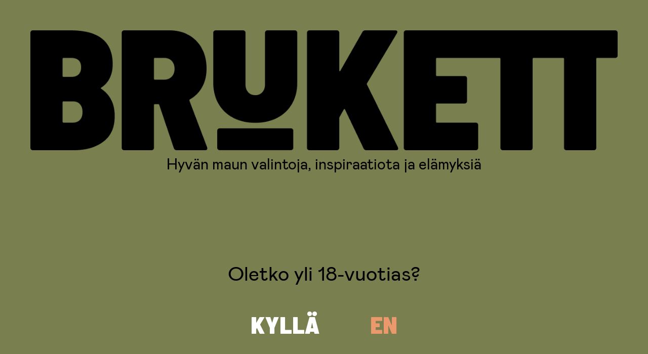

--- FILE ---
content_type: text/html; charset=UTF-8
request_url: https://brukett.fi/product-category/viini/sherry/
body_size: 15617
content:
<html lang="fi">
<!doctype html>
<head>
  <meta charset="UTF-8">
  <meta name="viewport" content="width=device-width, initial-scale=1">
  <title>-Sherry Archives - Brukett</title>
  <meta name='robots' content='index, follow, max-image-preview:large, max-snippet:-1, max-video-preview:-1' />

<!-- Google Tag Manager for WordPress by gtm4wp.com -->
<script data-cfasync="false" data-pagespeed-no-defer>
	var gtm4wp_datalayer_name = "dataLayer";
	var dataLayer = dataLayer || [];
</script>
<!-- End Google Tag Manager for WordPress by gtm4wp.com -->
	<!-- This site is optimized with the Yoast SEO plugin v26.5 - https://yoast.com/wordpress/plugins/seo/ -->
	<link rel="canonical" href="https://brukett.fi/product-category/viini/sherry/" />
	<meta property="og:locale" content="fi_FI" />
	<meta property="og:type" content="article" />
	<meta property="og:title" content="-Sherry Archives - Brukett" />
	<meta property="og:url" content="https://brukett.fi/product-category/viini/sherry/" />
	<meta property="og:site_name" content="Brukett" />
	<meta name="twitter:card" content="summary_large_image" />
	<script type="application/ld+json" class="yoast-schema-graph">{"@context":"https://schema.org","@graph":[{"@type":"CollectionPage","@id":"https://brukett.fi/product-category/viini/sherry/","url":"https://brukett.fi/product-category/viini/sherry/","name":"-Sherry Archives - Brukett","isPartOf":{"@id":"https://brukett.fi/#website"},"breadcrumb":{"@id":"https://brukett.fi/product-category/viini/sherry/#breadcrumb"},"inLanguage":"fi"},{"@type":"BreadcrumbList","@id":"https://brukett.fi/product-category/viini/sherry/#breadcrumb","itemListElement":[{"@type":"ListItem","position":1,"name":"Home","item":"https://brukett.fi/"},{"@type":"ListItem","position":2,"name":"Viini","item":"https://brukett.fi/product-category/viini/"},{"@type":"ListItem","position":3,"name":"-Sherry"}]},{"@type":"WebSite","@id":"https://brukett.fi/#website","url":"https://brukett.fi/","name":"Brukett","description":"","publisher":{"@id":"https://brukett.fi/#organization"},"potentialAction":[{"@type":"SearchAction","target":{"@type":"EntryPoint","urlTemplate":"https://brukett.fi/?s={search_term_string}"},"query-input":{"@type":"PropertyValueSpecification","valueRequired":true,"valueName":"search_term_string"}}],"inLanguage":"fi"},{"@type":"Organization","@id":"https://brukett.fi/#organization","name":"Brukett","url":"https://brukett.fi/","logo":{"@type":"ImageObject","inLanguage":"fi","@id":"https://brukett.fi/#/schema/logo/image/","url":"https://brukett.fi/wp-content/uploads/2021/12/Layer-1-6.png","contentUrl":"https://brukett.fi/wp-content/uploads/2021/12/Layer-1-6.png","width":327,"height":67,"caption":"Brukett"},"image":{"@id":"https://brukett.fi/#/schema/logo/image/"},"sameAs":["https://www.facebook.com/Brukett","https://instagram.com/brukett_drinks"]}]}</script>
	<!-- / Yoast SEO plugin. -->


<link rel='dns-prefetch' href='//fonts.googleapis.com' />
<link rel="alternate" type="application/rss+xml" title="Brukett &raquo; -Sherry Osasto Feed" href="https://brukett.fi/product-category/viini/sherry/feed/" />
<link rel="preload" href="https://brukett.fi/wp-content/uploads/2021/09/Layer-1-1.webp" as="image" />
<style id='wp-img-auto-sizes-contain-inline-css' type='text/css'>
img:is([sizes=auto i],[sizes^="auto," i]){contain-intrinsic-size:3000px 1500px}
/*# sourceURL=wp-img-auto-sizes-contain-inline-css */
</style>
<style id='wp-emoji-styles-inline-css' type='text/css'>

	img.wp-smiley, img.emoji {
		display: inline !important;
		border: none !important;
		box-shadow: none !important;
		height: 1em !important;
		width: 1em !important;
		margin: 0 0.07em !important;
		vertical-align: -0.1em !important;
		background: none !important;
		padding: 0 !important;
	}
/*# sourceURL=wp-emoji-styles-inline-css */
</style>
<style id='wp-block-library-inline-css' type='text/css'>
:root{--wp-block-synced-color:#7a00df;--wp-block-synced-color--rgb:122,0,223;--wp-bound-block-color:var(--wp-block-synced-color);--wp-editor-canvas-background:#ddd;--wp-admin-theme-color:#007cba;--wp-admin-theme-color--rgb:0,124,186;--wp-admin-theme-color-darker-10:#006ba1;--wp-admin-theme-color-darker-10--rgb:0,107,160.5;--wp-admin-theme-color-darker-20:#005a87;--wp-admin-theme-color-darker-20--rgb:0,90,135;--wp-admin-border-width-focus:2px}@media (min-resolution:192dpi){:root{--wp-admin-border-width-focus:1.5px}}.wp-element-button{cursor:pointer}:root .has-very-light-gray-background-color{background-color:#eee}:root .has-very-dark-gray-background-color{background-color:#313131}:root .has-very-light-gray-color{color:#eee}:root .has-very-dark-gray-color{color:#313131}:root .has-vivid-green-cyan-to-vivid-cyan-blue-gradient-background{background:linear-gradient(135deg,#00d084,#0693e3)}:root .has-purple-crush-gradient-background{background:linear-gradient(135deg,#34e2e4,#4721fb 50%,#ab1dfe)}:root .has-hazy-dawn-gradient-background{background:linear-gradient(135deg,#faaca8,#dad0ec)}:root .has-subdued-olive-gradient-background{background:linear-gradient(135deg,#fafae1,#67a671)}:root .has-atomic-cream-gradient-background{background:linear-gradient(135deg,#fdd79a,#004a59)}:root .has-nightshade-gradient-background{background:linear-gradient(135deg,#330968,#31cdcf)}:root .has-midnight-gradient-background{background:linear-gradient(135deg,#020381,#2874fc)}:root{--wp--preset--font-size--normal:16px;--wp--preset--font-size--huge:42px}.has-regular-font-size{font-size:1em}.has-larger-font-size{font-size:2.625em}.has-normal-font-size{font-size:var(--wp--preset--font-size--normal)}.has-huge-font-size{font-size:var(--wp--preset--font-size--huge)}.has-text-align-center{text-align:center}.has-text-align-left{text-align:left}.has-text-align-right{text-align:right}.has-fit-text{white-space:nowrap!important}#end-resizable-editor-section{display:none}.aligncenter{clear:both}.items-justified-left{justify-content:flex-start}.items-justified-center{justify-content:center}.items-justified-right{justify-content:flex-end}.items-justified-space-between{justify-content:space-between}.screen-reader-text{border:0;clip-path:inset(50%);height:1px;margin:-1px;overflow:hidden;padding:0;position:absolute;width:1px;word-wrap:normal!important}.screen-reader-text:focus{background-color:#ddd;clip-path:none;color:#444;display:block;font-size:1em;height:auto;left:5px;line-height:normal;padding:15px 23px 14px;text-decoration:none;top:5px;width:auto;z-index:100000}html :where(.has-border-color){border-style:solid}html :where([style*=border-top-color]){border-top-style:solid}html :where([style*=border-right-color]){border-right-style:solid}html :where([style*=border-bottom-color]){border-bottom-style:solid}html :where([style*=border-left-color]){border-left-style:solid}html :where([style*=border-width]){border-style:solid}html :where([style*=border-top-width]){border-top-style:solid}html :where([style*=border-right-width]){border-right-style:solid}html :where([style*=border-bottom-width]){border-bottom-style:solid}html :where([style*=border-left-width]){border-left-style:solid}html :where(img[class*=wp-image-]){height:auto;max-width:100%}:where(figure){margin:0 0 1em}html :where(.is-position-sticky){--wp-admin--admin-bar--position-offset:var(--wp-admin--admin-bar--height,0px)}@media screen and (max-width:600px){html :where(.is-position-sticky){--wp-admin--admin-bar--position-offset:0px}}

/*# sourceURL=wp-block-library-inline-css */
</style><style id='global-styles-inline-css' type='text/css'>
:root{--wp--preset--aspect-ratio--square: 1;--wp--preset--aspect-ratio--4-3: 4/3;--wp--preset--aspect-ratio--3-4: 3/4;--wp--preset--aspect-ratio--3-2: 3/2;--wp--preset--aspect-ratio--2-3: 2/3;--wp--preset--aspect-ratio--16-9: 16/9;--wp--preset--aspect-ratio--9-16: 9/16;--wp--preset--color--black: #000000;--wp--preset--color--cyan-bluish-gray: #abb8c3;--wp--preset--color--white: #ffffff;--wp--preset--color--pale-pink: #f78da7;--wp--preset--color--vivid-red: #cf2e2e;--wp--preset--color--luminous-vivid-orange: #ff6900;--wp--preset--color--luminous-vivid-amber: #fcb900;--wp--preset--color--light-green-cyan: #7bdcb5;--wp--preset--color--vivid-green-cyan: #00d084;--wp--preset--color--pale-cyan-blue: #8ed1fc;--wp--preset--color--vivid-cyan-blue: #0693e3;--wp--preset--color--vivid-purple: #9b51e0;--wp--preset--color--grape: #A080A8;--wp--preset--color--aqua: #A3CBD5;--wp--preset--color--beer: #DDAE61;--wp--preset--color--salmon: #EEAE9E;--wp--preset--color--redwine: #B05C59;--wp--preset--color--orange: #EB996C;--wp--preset--color--olive: #7A7F50;--wp--preset--color--whitewine: #FADEA4;--wp--preset--color--offwhitebg: #F2EFEA;--wp--preset--color--offwhitestate: #E4E2D4;--wp--preset--gradient--vivid-cyan-blue-to-vivid-purple: linear-gradient(135deg,rgb(6,147,227) 0%,rgb(155,81,224) 100%);--wp--preset--gradient--light-green-cyan-to-vivid-green-cyan: linear-gradient(135deg,rgb(122,220,180) 0%,rgb(0,208,130) 100%);--wp--preset--gradient--luminous-vivid-amber-to-luminous-vivid-orange: linear-gradient(135deg,rgb(252,185,0) 0%,rgb(255,105,0) 100%);--wp--preset--gradient--luminous-vivid-orange-to-vivid-red: linear-gradient(135deg,rgb(255,105,0) 0%,rgb(207,46,46) 100%);--wp--preset--gradient--very-light-gray-to-cyan-bluish-gray: linear-gradient(135deg,rgb(238,238,238) 0%,rgb(169,184,195) 100%);--wp--preset--gradient--cool-to-warm-spectrum: linear-gradient(135deg,rgb(74,234,220) 0%,rgb(151,120,209) 20%,rgb(207,42,186) 40%,rgb(238,44,130) 60%,rgb(251,105,98) 80%,rgb(254,248,76) 100%);--wp--preset--gradient--blush-light-purple: linear-gradient(135deg,rgb(255,206,236) 0%,rgb(152,150,240) 100%);--wp--preset--gradient--blush-bordeaux: linear-gradient(135deg,rgb(254,205,165) 0%,rgb(254,45,45) 50%,rgb(107,0,62) 100%);--wp--preset--gradient--luminous-dusk: linear-gradient(135deg,rgb(255,203,112) 0%,rgb(199,81,192) 50%,rgb(65,88,208) 100%);--wp--preset--gradient--pale-ocean: linear-gradient(135deg,rgb(255,245,203) 0%,rgb(182,227,212) 50%,rgb(51,167,181) 100%);--wp--preset--gradient--electric-grass: linear-gradient(135deg,rgb(202,248,128) 0%,rgb(113,206,126) 100%);--wp--preset--gradient--midnight: linear-gradient(135deg,rgb(2,3,129) 0%,rgb(40,116,252) 100%);--wp--preset--font-size--small: 13px;--wp--preset--font-size--medium: 20px;--wp--preset--font-size--large: 36px;--wp--preset--font-size--x-large: 42px;--wp--preset--spacing--20: 0.44rem;--wp--preset--spacing--30: 0.67rem;--wp--preset--spacing--40: 1rem;--wp--preset--spacing--50: 1.5rem;--wp--preset--spacing--60: 2.25rem;--wp--preset--spacing--70: 3.38rem;--wp--preset--spacing--80: 5.06rem;--wp--preset--shadow--natural: 6px 6px 9px rgba(0, 0, 0, 0.2);--wp--preset--shadow--deep: 12px 12px 50px rgba(0, 0, 0, 0.4);--wp--preset--shadow--sharp: 6px 6px 0px rgba(0, 0, 0, 0.2);--wp--preset--shadow--outlined: 6px 6px 0px -3px rgb(255, 255, 255), 6px 6px rgb(0, 0, 0);--wp--preset--shadow--crisp: 6px 6px 0px rgb(0, 0, 0);}:where(.is-layout-flex){gap: 0.5em;}:where(.is-layout-grid){gap: 0.5em;}body .is-layout-flex{display: flex;}.is-layout-flex{flex-wrap: wrap;align-items: center;}.is-layout-flex > :is(*, div){margin: 0;}body .is-layout-grid{display: grid;}.is-layout-grid > :is(*, div){margin: 0;}:where(.wp-block-columns.is-layout-flex){gap: 2em;}:where(.wp-block-columns.is-layout-grid){gap: 2em;}:where(.wp-block-post-template.is-layout-flex){gap: 1.25em;}:where(.wp-block-post-template.is-layout-grid){gap: 1.25em;}.has-black-color{color: var(--wp--preset--color--black) !important;}.has-cyan-bluish-gray-color{color: var(--wp--preset--color--cyan-bluish-gray) !important;}.has-white-color{color: var(--wp--preset--color--white) !important;}.has-pale-pink-color{color: var(--wp--preset--color--pale-pink) !important;}.has-vivid-red-color{color: var(--wp--preset--color--vivid-red) !important;}.has-luminous-vivid-orange-color{color: var(--wp--preset--color--luminous-vivid-orange) !important;}.has-luminous-vivid-amber-color{color: var(--wp--preset--color--luminous-vivid-amber) !important;}.has-light-green-cyan-color{color: var(--wp--preset--color--light-green-cyan) !important;}.has-vivid-green-cyan-color{color: var(--wp--preset--color--vivid-green-cyan) !important;}.has-pale-cyan-blue-color{color: var(--wp--preset--color--pale-cyan-blue) !important;}.has-vivid-cyan-blue-color{color: var(--wp--preset--color--vivid-cyan-blue) !important;}.has-vivid-purple-color{color: var(--wp--preset--color--vivid-purple) !important;}.has-black-background-color{background-color: var(--wp--preset--color--black) !important;}.has-cyan-bluish-gray-background-color{background-color: var(--wp--preset--color--cyan-bluish-gray) !important;}.has-white-background-color{background-color: var(--wp--preset--color--white) !important;}.has-pale-pink-background-color{background-color: var(--wp--preset--color--pale-pink) !important;}.has-vivid-red-background-color{background-color: var(--wp--preset--color--vivid-red) !important;}.has-luminous-vivid-orange-background-color{background-color: var(--wp--preset--color--luminous-vivid-orange) !important;}.has-luminous-vivid-amber-background-color{background-color: var(--wp--preset--color--luminous-vivid-amber) !important;}.has-light-green-cyan-background-color{background-color: var(--wp--preset--color--light-green-cyan) !important;}.has-vivid-green-cyan-background-color{background-color: var(--wp--preset--color--vivid-green-cyan) !important;}.has-pale-cyan-blue-background-color{background-color: var(--wp--preset--color--pale-cyan-blue) !important;}.has-vivid-cyan-blue-background-color{background-color: var(--wp--preset--color--vivid-cyan-blue) !important;}.has-vivid-purple-background-color{background-color: var(--wp--preset--color--vivid-purple) !important;}.has-black-border-color{border-color: var(--wp--preset--color--black) !important;}.has-cyan-bluish-gray-border-color{border-color: var(--wp--preset--color--cyan-bluish-gray) !important;}.has-white-border-color{border-color: var(--wp--preset--color--white) !important;}.has-pale-pink-border-color{border-color: var(--wp--preset--color--pale-pink) !important;}.has-vivid-red-border-color{border-color: var(--wp--preset--color--vivid-red) !important;}.has-luminous-vivid-orange-border-color{border-color: var(--wp--preset--color--luminous-vivid-orange) !important;}.has-luminous-vivid-amber-border-color{border-color: var(--wp--preset--color--luminous-vivid-amber) !important;}.has-light-green-cyan-border-color{border-color: var(--wp--preset--color--light-green-cyan) !important;}.has-vivid-green-cyan-border-color{border-color: var(--wp--preset--color--vivid-green-cyan) !important;}.has-pale-cyan-blue-border-color{border-color: var(--wp--preset--color--pale-cyan-blue) !important;}.has-vivid-cyan-blue-border-color{border-color: var(--wp--preset--color--vivid-cyan-blue) !important;}.has-vivid-purple-border-color{border-color: var(--wp--preset--color--vivid-purple) !important;}.has-vivid-cyan-blue-to-vivid-purple-gradient-background{background: var(--wp--preset--gradient--vivid-cyan-blue-to-vivid-purple) !important;}.has-light-green-cyan-to-vivid-green-cyan-gradient-background{background: var(--wp--preset--gradient--light-green-cyan-to-vivid-green-cyan) !important;}.has-luminous-vivid-amber-to-luminous-vivid-orange-gradient-background{background: var(--wp--preset--gradient--luminous-vivid-amber-to-luminous-vivid-orange) !important;}.has-luminous-vivid-orange-to-vivid-red-gradient-background{background: var(--wp--preset--gradient--luminous-vivid-orange-to-vivid-red) !important;}.has-very-light-gray-to-cyan-bluish-gray-gradient-background{background: var(--wp--preset--gradient--very-light-gray-to-cyan-bluish-gray) !important;}.has-cool-to-warm-spectrum-gradient-background{background: var(--wp--preset--gradient--cool-to-warm-spectrum) !important;}.has-blush-light-purple-gradient-background{background: var(--wp--preset--gradient--blush-light-purple) !important;}.has-blush-bordeaux-gradient-background{background: var(--wp--preset--gradient--blush-bordeaux) !important;}.has-luminous-dusk-gradient-background{background: var(--wp--preset--gradient--luminous-dusk) !important;}.has-pale-ocean-gradient-background{background: var(--wp--preset--gradient--pale-ocean) !important;}.has-electric-grass-gradient-background{background: var(--wp--preset--gradient--electric-grass) !important;}.has-midnight-gradient-background{background: var(--wp--preset--gradient--midnight) !important;}.has-small-font-size{font-size: var(--wp--preset--font-size--small) !important;}.has-medium-font-size{font-size: var(--wp--preset--font-size--medium) !important;}.has-large-font-size{font-size: var(--wp--preset--font-size--large) !important;}.has-x-large-font-size{font-size: var(--wp--preset--font-size--x-large) !important;}
/*# sourceURL=global-styles-inline-css */
</style>

<style id='classic-theme-styles-inline-css' type='text/css'>
/*! This file is auto-generated */
.wp-block-button__link{color:#fff;background-color:#32373c;border-radius:9999px;box-shadow:none;text-decoration:none;padding:calc(.667em + 2px) calc(1.333em + 2px);font-size:1.125em}.wp-block-file__button{background:#32373c;color:#fff;text-decoration:none}
/*# sourceURL=/wp-includes/css/classic-themes.min.css */
</style>
<link rel='stylesheet' id='age-gate-css' href='https://brukett.fi/wp-content/plugins/age-gate/public/css/age-gate-public.css?ver=2.20.2' type='text/css' media='all' />
<style id='age-gate-user-options-inline-css' type='text/css'>
:root{--age-gate-blur: 5px;}.age-gate-wrapper { background: transparent; }.age-gate-background-colour { background-color: rgba(0, 0, 0, 1); }.age-gate-error { display: none; }
/*# sourceURL=age-gate-user-options-inline-css */
</style>
<link rel='stylesheet' id='woocommerce-layout-css' href='https://brukett.fi/wp-content/plugins/woocommerce/assets/css/woocommerce-layout.css?ver=10.3.6' type='text/css' media='all' />
<link rel='stylesheet' id='woocommerce-smallscreen-css' href='https://brukett.fi/wp-content/plugins/woocommerce/assets/css/woocommerce-smallscreen.css?ver=10.3.6' type='text/css' media='only screen and (max-width: 768px)' />
<link rel='stylesheet' id='woocommerce-general-css' href='https://brukett.fi/wp-content/plugins/woocommerce/assets/css/woocommerce.css?ver=10.3.6' type='text/css' media='all' />
<style id='woocommerce-inline-inline-css' type='text/css'>
.woocommerce form .form-row .required { visibility: visible; }
/*# sourceURL=woocommerce-inline-inline-css */
</style>
<link rel='stylesheet' id='brands-styles-css' href='https://brukett.fi/wp-content/plugins/woocommerce/assets/css/brands.css?ver=10.3.6' type='text/css' media='all' />
<link rel='stylesheet' id='stylesheet-css' href='https://brukett.fi/wp-content/themes/veitsitehdas/style.css?ver=1' type='text/css' media='all' />
<link rel='stylesheet' id='custom-css' href='https://brukett.fi/wp-content/themes/veitsitehdas/css/style.css?ver=3.1' type='text/css' media='all' />
<link rel='stylesheet' id='google-fonts-css' href='https://fonts.googleapis.com/css2?family=Barlow+Semi+Condensed%3Awght%40900&#038;display=swap&#038;ver=6.9' type='text/css' media='all' />
<script type="text/javascript" src="https://brukett.fi/wp-content/plugins/age-gate/public/js/age-gate-public-hooks.js?ver=2.20.2" id="age-gate-hooks-js"></script>
<script type="text/javascript" src="https://brukett.fi/wp-includes/js/jquery/jquery.min.js?ver=3.7.1" id="jquery-core-js"></script>
<script type="text/javascript" src="https://brukett.fi/wp-includes/js/jquery/jquery-migrate.min.js?ver=3.4.1" id="jquery-migrate-js"></script>
<script type="text/javascript" src="https://brukett.fi/wp-content/plugins/woocommerce/assets/js/jquery-blockui/jquery.blockUI.min.js?ver=2.7.0-wc.10.3.6" id="wc-jquery-blockui-js" defer="defer" data-wp-strategy="defer"></script>
<script type="text/javascript" id="wc-add-to-cart-js-extra">
/* <![CDATA[ */
var wc_add_to_cart_params = {"ajax_url":"/wp-admin/admin-ajax.php","wc_ajax_url":"/?wc-ajax=%%endpoint%%","i18n_view_cart":"N\u00e4yt\u00e4 ostoskori","cart_url":"https://brukett.fi/?page_id=7","is_cart":"","cart_redirect_after_add":"no"};
//# sourceURL=wc-add-to-cart-js-extra
/* ]]> */
</script>
<script type="text/javascript" src="https://brukett.fi/wp-content/plugins/woocommerce/assets/js/frontend/add-to-cart.min.js?ver=10.3.6" id="wc-add-to-cart-js" defer="defer" data-wp-strategy="defer"></script>
<script type="text/javascript" src="https://brukett.fi/wp-content/plugins/woocommerce/assets/js/js-cookie/js.cookie.min.js?ver=2.1.4-wc.10.3.6" id="wc-js-cookie-js" defer="defer" data-wp-strategy="defer"></script>
<script type="text/javascript" id="woocommerce-js-extra">
/* <![CDATA[ */
var woocommerce_params = {"ajax_url":"/wp-admin/admin-ajax.php","wc_ajax_url":"/?wc-ajax=%%endpoint%%","i18n_password_show":"Show password","i18n_password_hide":"Hide password"};
//# sourceURL=woocommerce-js-extra
/* ]]> */
</script>
<script type="text/javascript" src="https://brukett.fi/wp-content/plugins/woocommerce/assets/js/frontend/woocommerce.min.js?ver=10.3.6" id="woocommerce-js" defer="defer" data-wp-strategy="defer"></script>
<link rel="https://api.w.org/" href="https://brukett.fi/wp-json/" /><link rel="alternate" title="JSON" type="application/json" href="https://brukett.fi/wp-json/wp/v2/product_cat/144" /><link rel="EditURI" type="application/rsd+xml" title="RSD" href="https://brukett.fi/xmlrpc.php?rsd" />

<!-- Google Tag Manager for WordPress by gtm4wp.com -->
<!-- GTM Container placement set to manual -->
<script data-cfasync="false" data-pagespeed-no-defer type="text/javascript">
	var dataLayer_content = [];
	dataLayer.push( dataLayer_content );
</script>
<script data-cfasync="false" data-pagespeed-no-defer type="text/javascript">
(function(w,d,s,l,i){w[l]=w[l]||[];w[l].push({'gtm.start':
new Date().getTime(),event:'gtm.js'});var f=d.getElementsByTagName(s)[0],
j=d.createElement(s),dl=l!='dataLayer'?'&l='+l:'';j.async=true;j.src=
'//www.googletagmanager.com/gtm.js?id='+i+dl;f.parentNode.insertBefore(j,f);
})(window,document,'script','dataLayer','GTM-PNZDCR8');
</script>
<!-- End Google Tag Manager for WordPress by gtm4wp.com -->	<noscript><style>.woocommerce-product-gallery{ opacity: 1 !important; }</style></noscript>
	<link rel="icon" href="https://brukett.fi/wp-content/uploads/2021/10/Layer-1.png" sizes="32x32" />
<link rel="icon" href="https://brukett.fi/wp-content/uploads/2021/10/Layer-1.png" sizes="192x192" />
<link rel="apple-touch-icon" href="https://brukett.fi/wp-content/uploads/2021/10/Layer-1.png" />
<meta name="msapplication-TileImage" content="https://brukett.fi/wp-content/uploads/2021/10/Layer-1.png" />
  
<script>
  // Custobar js
document.addEventListener('DOMContentLoaded', function() {
  const form = document.getElementById('mailing-list-form');
  form.addEventListener('submit', function(e) {
    e.preventDefault();
    const data = { _options: { anonymous: true } };
    const mailingLists = [];
    if (form.elements['b2c'] && form.elements['b2c'].checked) {
      mailingLists.push("brukett_B2C");
    }
    if (form.elements['b2b'] && form.elements['b2b'].checked) {
      mailingLists.push("brukett_B2B");
    }
    data["mailing_lists"] = mailingLists;

    const fields = form.elements;
    for (let i = 0; i < fields.length; i += 1) {
      const f = fields[i];
      if (f.name && f.type !== 'checkbox') {
        data[f.name] = f.value;
      }
    }
    window.cstbr.push(data);
    form.style.display = 'none';
    document.getElementById('mailing-list-feedback').style.display = 'block';
  });
});

(function(c,u,s,t,o,b,a,r) {
  var e;
  c[o] = [];
  c[b] = a;
  e = u.createElement(s);
  r = u.getElementsByTagName(s)[0];
  e.async = 1;
  e.src = t;
  r.parentNode.insertBefore(e, r);
})(window,document,'script','https://api.custobar.com/js/v1/custobar.js','cstbr','cstbrConfig',{"_companyToken":"CBRGK35F3JSVGD6SEM6N2GQBNHGXOOXRDLOYNRQR"});
</script>
<link rel='stylesheet' id='wc-blocks-style-css' href='https://brukett.fi/wp-content/plugins/woocommerce/assets/client/blocks/wc-blocks.css?ver=wc-10.3.6' type='text/css' media='all' />
</head>

<body class="wp-theme-veitsitehdas theme-veitsitehdas woocommerce woocommerce-page woocommerce-no-js"
<!-- GTM Container placement set to manual -->
<!-- Google Tag Manager (noscript) -->
				<noscript><iframe src="https://www.googletagmanager.com/ns.html?id=GTM-PNZDCR8" height="0" width="0" style="display:none;visibility:hidden" aria-hidden="true"></iframe></noscript>
<!-- End Google Tag Manager (noscript) -->
  
  <div class="main-nav" id="navbar">
    <div id="main-color-overlay" class="main-color-overlay"></div>
    <div class="main-nav__wrap is-style-page-container">
      <span id="toggle" class="main-nav--toggle">
        <div class="main-nav__toggle__wrap">
          <div id="nav-icon1" class="nav-icon active">
            <img src="https://brukett.fi/wp-content/themes/veitsitehdas/images/menu-icon.png" class="menu-icon" alt="">
            <div id="text-toggler" class="menu-text__menu">Menu</div>
                          <div class="menu-text__divider"></div>
                      </div>
                      <a class="main-nav__breadcrumb-desktop" href="">
              -Sherry            </a>
                  </div>
      </span>
      <div class="main-nav__center main-nav__black-logo ">
        <a href="https://brukett.fi" aria-label="Etusivu">
          <img src="https://brukett.fi/wp-content/themes/veitsitehdas/images/logo.svg" class="main-nav__center__logo" alt="">
        </a>
      </div>
      <div class="main-nav__right">
                  <div class="select">
            <select name="lang_choice_1" id="lang_choice_1" class="pll-switcher-select">
	<option value="https://brukett.fi/" lang="fi" data-lang="{&quot;id&quot;:0,&quot;name&quot;:&quot;FI&quot;,&quot;slug&quot;:&quot;fi&quot;,&quot;dir&quot;:0}">FI</option>
	<option value="https://brukett.fi/sv/" lang="sv-SE" data-lang="{&quot;id&quot;:0,&quot;name&quot;:&quot;SV&quot;,&quot;slug&quot;:&quot;sv&quot;,&quot;dir&quot;:0}">SV</option>
	<option value="https://brukett.fi/en/" lang="en-US" data-lang="{&quot;id&quot;:0,&quot;name&quot;:&quot;EN&quot;,&quot;slug&quot;:&quot;en&quot;,&quot;dir&quot;:0}">EN</option>

</select>
<script type="text/javascript">
					document.getElementById( "lang_choice_1" ).addEventListener( "change", function ( event ) { location.href = event.currentTarget.value; } )
				</script>          </div>
                <div class="main-nav__varaa">
          <img src="https://brukett.fi/wp-content/themes/veitsitehdas/images/arrow_right.svg" alt=""/>
          <a href="">Varaa elämys</a>
        </div>
                  <a class="main-nav__breadcrumb-mobile" href="">-Sherry</a>
              </div>
    </div>
  </div>
  <div id="mySidenav" class="sidenav">
    <div class="menu-upper-container">
      <div id="menu-closer" class="sidenav__closer-wrapper">
        <img class="menu-reserve__icon" src="https://brukett.fi/wp-content/themes/veitsitehdas/images/menu-closer.svg" alt="" />
        <div class="menu-closer">Sulje menu</div>
      </div>
      <ul class="menu-languages">
        <li class="menu-languages__language menu-languages__language--current">
              <a href="https://brukett.fi/">FI</a></li><img class="menu-languages__divider" src="https://brukett.fi/wp-content/themes/veitsitehdas/images/divider.svg" alt=""/><li class="menu-languages__language ">
              <a href="https://brukett.fi/sv/">SV</a></li><img class="menu-languages__divider" src="https://brukett.fi/wp-content/themes/veitsitehdas/images/divider.svg" alt=""/><li class="menu-languages__language ">
              <a href="https://brukett.fi/en/">EN</a></li>      </ul>
    </div>
    <div class="menu-main-container">
      <ul id="menu-main" class="top-menu">
                  <div class="push-card">
            <li class="menu-item menu-item__front">
              <a href="https://brukett.fi/elamykset/">Vieraile</a>
            </li>
            <li class="menu-item menu-item__back">
              <a href="https://brukett.fi/elamykset/">Vieraile</a>
            </li>
          </div>
                  <div class="push-card">
            <li class="menu-item menu-item__front">
              <a href="https://brukett.fi/tarinat/">Tarinat &amp; uutiset</a>
            </li>
            <li class="menu-item menu-item__back">
              <a href="https://brukett.fi/tarinat/">Tarinat &amp; uutiset</a>
            </li>
          </div>
                  <div class="push-card">
            <li class="menu-item menu-item__front">
              <a href="https://brukett.fi/selaa-tuotteita/">Tuotteet</a>
            </li>
            <li class="menu-item menu-item__back">
              <a href="https://brukett.fi/selaa-tuotteita/">Tuotteet</a>
            </li>
          </div>
                  <div class="push-card">
            <li class="menu-item menu-item__front">
              <a href="/tuottajat/">Tuottajat</a>
            </li>
            <li class="menu-item menu-item__back">
              <a href="/tuottajat/">Tuottajat</a>
            </li>
          </div>
                  <div class="push-card">
            <li class="menu-item menu-item__front">
              <a href="https://brukett.fi/yritys/">Meistä</a>
            </li>
            <li class="menu-item menu-item__back">
              <a href="https://brukett.fi/yritys/">Meistä</a>
            </li>
          </div>
                <div class="menu-reserve">
          <img class="menu-reserve__icon" src="https://brukett.fi/wp-content/themes/veitsitehdas/images/arrow_right.svg" alt=""/>
          <a class="menu-reserve__link" href="">Varaa elämys</a>
        </div>
      </ul>
    </div>
    <div></div>
    
  </div>
  
    <script>
        function setCookie(cookieName, cookieValue, expiresDays) {
        let expiresDate = new Date();
        expiresDate.setDate(expiresDate.getDate() + expiresDays);
        document.cookie = cookieName + '=' + encodeURIComponent(cookieValue) + '; expires=' + expiresDate.toUTCString();
        }

                // Only set cookie if not in debug mode
        setCookie('popup_displayed', 'yes', 1);
            </script>
        <main class="main-single"  id="main">

                                    <div class="page-container brukett-loop">
                        <div class="woocommerce columns-3 ">


        <div class="woocommerce-notices-wrapper"></div><p class="woocommerce-result-count" role="alert" aria-relevant="all" data-is-sorted-by="true">
	Näytetään tulokset 1&ndash;12 / 14<span class="screen-reader-text">Sorted by latest</span></p>
<ul class="products columns-3">
 <li class="brukett-loop__product" style="background-color: white; ">
					                    <div class="brukett-loop__top">
                        <h4 class="brukett-loop__top__title" style="text-transform: uppercase;">
                            <a href="https://brukett.fi/product/sherry-cristina/" rel="bookmark">
                                GONZALEZ BYASS CRISTINA SHERRY                            </a>
                        </h4>
                        <h5 class="brukett-loop__top__maker" style="opacity: 0;">Spain</h5>
                        
                    </div>
                    <a class="brukett-loop__thumbnail__link" href="https://brukett.fi/product/sherry-cristina/">
                                        <img
                        class="brukett-loop__thumbnail"
                        src="https://brukett.fi/wp-content/uploads/product-pictures/8757-768x2241.jpg"
                        style="height: 240px; width:100%; object-fit: contain;"
                        alt="GONZALEZ BYASS CRISTINA SHERRY Lasipullo 37,50cl"
                    />
                    </a>

                    <div class="brukett-loop__bottom">
                        <div class="brukett-loop__tags">
                                                                                                            </div>
                        <div class="brukett-loop__info">
                            <span></span>

                                                      <span>
                           37,50                            cl
                           </span>
                                                                                      <span>
                                        17,5 %
                                </span>
                                                   </div>
                    </div>
</li>
 <li class="brukett-loop__product" style="background-color: white; ">
					                    <div class="brukett-loop__top">
                        <h4 class="brukett-loop__top__title" style="text-transform: uppercase;">
                            <a href="https://brukett.fi/product/sherry-duque-amontilado-viejo/" rel="bookmark">
                                GONZALEZ BYASS DEL DUQUE AMONTILLADO SHERRY                            </a>
                        </h4>
                        <h5 class="brukett-loop__top__maker" style="opacity: 0;">Spain</h5>
                        
                    </div>
                    <a class="brukett-loop__thumbnail__link" href="https://brukett.fi/product/sherry-duque-amontilado-viejo/">
                                        <img
                        class="brukett-loop__thumbnail"
                        src="https://brukett.fi/wp-content/uploads/product-pictures/8685-768x2027.jpg"
                        style="height: 240px; width:100%; object-fit: contain;"
                        alt="GONZALEZ BYASS DEL DUQUE AMONTILLADO SHERRY Lasipullo 37,5cl"
                    />
                    </a>

                    <div class="brukett-loop__bottom">
                        <div class="brukett-loop__tags">
                                                                                                            </div>
                        <div class="brukett-loop__info">
                            <span></span>

                                                      <span>
                           37,5                            cl
                           </span>
                                                                                      <span>
                                        21,5 %
                                </span>
                                                   </div>
                    </div>
</li>
 <li class="brukett-loop__product" style="background-color: white; ">
					                    <div class="brukett-loop__top">
                        <h4 class="brukett-loop__top__title" style="text-transform: uppercase;">
                            <a href="https://brukett.fi/product/sherry-apostoles-palo-cortado/" rel="bookmark">
                                GONZALEZ BYASS APOSTOLES PALO CORTADO SHERRY                            </a>
                        </h4>
                        <h5 class="brukett-loop__top__maker" style="opacity: 0;">Spain</h5>
                        
                    </div>
                    <a class="brukett-loop__thumbnail__link" href="https://brukett.fi/product/sherry-apostoles-palo-cortado/">
                                        <img
                        class="brukett-loop__thumbnail"
                        src="https://brukett.fi/wp-content/uploads/product-pictures/8683-768x1952.jpg"
                        style="height: 240px; width:100%; object-fit: contain;"
                        alt="GONZALEZ BYASS APOSTOLES PALO CORTADO SHERRY Lasipullo 37,5cl"
                    />
                    </a>

                    <div class="brukett-loop__bottom">
                        <div class="brukett-loop__tags">
                                                                                                            </div>
                        <div class="brukett-loop__info">
                            <span></span>

                                                      <span>
                           37,5                            cl
                           </span>
                                                                                      <span>
                                        20 %
                                </span>
                                                   </div>
                    </div>
</li>
 <li class="brukett-loop__product" style="background-color: white; ">
					                    <div class="brukett-loop__top">
                        <h4 class="brukett-loop__top__title" style="text-transform: uppercase;">
                            <a href="https://brukett.fi/product/sherry-solera-1847/" rel="bookmark">
                                GONZALEZ BYASS SOLERA 1847 CREAM SHERRY                            </a>
                        </h4>
                        <h5 class="brukett-loop__top__maker" style="opacity: 0;">Spain</h5>
                        
                    </div>
                    <a class="brukett-loop__thumbnail__link" href="https://brukett.fi/product/sherry-solera-1847/">
                                        <img
                        class="brukett-loop__thumbnail"
                        src="https://brukett.fi/wp-content/uploads/product-pictures/8681-768x2573.jpg"
                        style="height: 240px; width:100%; object-fit: contain;"
                        alt="GONZALEZ BYASS SOLERA 1847 CREAM SHERRY Lasipullo 75cl"
                    />
                    </a>

                    <div class="brukett-loop__bottom">
                        <div class="brukett-loop__tags">
                                                                                                            </div>
                        <div class="brukett-loop__info">
                            <span></span>

                                                      <span>
                           75                            cl
                           </span>
                                                                                      <span>
                                        18 %
                                </span>
                                                   </div>
                    </div>
</li>
 <li class="brukett-loop__product" style="background-color: white; ">
					                    <div class="brukett-loop__top">
                        <h4 class="brukett-loop__top__title" style="text-transform: uppercase;">
                            <a href="https://brukett.fi/product/sherry-noe/" rel="bookmark">
                                GONZALEZ BYASS NOE PEDRO XIMÉNEZ SHERRY                            </a>
                        </h4>
                        <h5 class="brukett-loop__top__maker" style="opacity: 0;">Spain</h5>
                        
                    </div>
                    <a class="brukett-loop__thumbnail__link" href="https://brukett.fi/product/sherry-noe/">
                                        <img
                        class="brukett-loop__thumbnail"
                        src="https://brukett.fi/wp-content/uploads/product-pictures/8679-768x1754.jpg"
                        style="height: 240px; width:100%; object-fit: contain;"
                        alt="GONZALEZ BYASS NOE PEDRO XIMÉNEZ SHERRY Lasipullo 37,5cl"
                    />
                    </a>

                    <div class="brukett-loop__bottom">
                        <div class="brukett-loop__tags">
                                                                                                            </div>
                        <div class="brukett-loop__info">
                            <span></span>

                                                      <span>
                           37,5                            cl
                           </span>
                                                                                      <span>
                                        15,5 %
                                </span>
                                                   </div>
                    </div>
</li>
 <li class="brukett-loop__product" style="background-color: white; ">
					                    <div class="brukett-loop__top">
                        <h4 class="brukett-loop__top__title" style="text-transform: uppercase;">
                            <a href="https://brukett.fi/product/tio-pepe-fino-sherry/" rel="bookmark">
                                TIO PEPE FINO SHERRY                            </a>
                        </h4>
                        <h5 class="brukett-loop__top__maker" style="opacity: 0;">Spain</h5>
                        
                    </div>
                    <a class="brukett-loop__thumbnail__link" href="https://brukett.fi/product/tio-pepe-fino-sherry/">
                                        <img
                        class="brukett-loop__thumbnail"
                        src="https://brukett.fi/wp-content/uploads/product-pictures/8677-768x1645.jpg"
                        style="height: 240px; width:100%; object-fit: contain;"
                        alt="TIO PEPE FINO SHERRY Lasipullo 37,50cl"
                    />
                    </a>

                    <div class="brukett-loop__bottom">
                        <div class="brukett-loop__tags">
                                                        <a href="https://brukett.fi/product-tag/vegaaninen/" rel="tag">Vegaaninen</a>                                                    </div>
                        <div class="brukett-loop__info">
                            <span></span>

                                                      <span>
                           37,50                            cl
                           </span>
                                                                                      <span>
                                        15 %
                                </span>
                                                   </div>
                    </div>
</li>
 <li class="brukett-loop__product" style="background-color: white; ">
					                    <div class="brukett-loop__top">
                        <h4 class="brukett-loop__top__title" style="text-transform: uppercase;">
                            <a href="https://brukett.fi/product/sherry-matusalem/" rel="bookmark">
                                GONZALEZ BYASS MATUSALEM OLOROSO-PX CREAM SHERRY                            </a>
                        </h4>
                        <h5 class="brukett-loop__top__maker" style="opacity: 0;">Spain</h5>
                        
                    </div>
                    <a class="brukett-loop__thumbnail__link" href="https://brukett.fi/product/sherry-matusalem/">
                                        <img
                        class="brukett-loop__thumbnail"
                        src="https://brukett.fi/wp-content/uploads/product-pictures/8621-768x1824.jpg"
                        style="height: 240px; width:100%; object-fit: contain;"
                        alt="GONZALEZ BYASS MATUSALEM OLOROSO-PX CREAM SHERRY Lasipullo 37,5cl"
                    />
                    </a>

                    <div class="brukett-loop__bottom">
                        <div class="brukett-loop__tags">
                                                                                                            </div>
                        <div class="brukett-loop__info">
                            <span></span>

                                                      <span>
                           37,5                            cl
                           </span>
                                                                                      <span>
                                        20,5 %
                                </span>
                                                   </div>
                    </div>
</li>
 <li class="brukett-loop__product" style="background-color: white; ">
					                    <div class="brukett-loop__top">
                        <h4 class="brukett-loop__top__title" style="text-transform: uppercase;">
                            <a href="https://brukett.fi/product/sherry-alfonso-oloroso/" rel="bookmark">
                                GONZALEZ BYASS ALFONSO OLOROSO SECO SHERRY                            </a>
                        </h4>
                        <h5 class="brukett-loop__top__maker" style="opacity: 0;">Spain</h5>
                        
                    </div>
                    <a class="brukett-loop__thumbnail__link" href="https://brukett.fi/product/sherry-alfonso-oloroso/">
                                        <img
                        class="brukett-loop__thumbnail"
                        src="https://brukett.fi/wp-content/uploads/product-pictures/8619.jpg"
                        style="height: 240px; width:100%; object-fit: contain;"
                        alt="GONZALEZ BYASS ALFONSO OLOROSO SECO SHERRY Lasipullo 75cl"
                    />
                    </a>

                    <div class="brukett-loop__bottom">
                        <div class="brukett-loop__tags">
                                                                                                            </div>
                        <div class="brukett-loop__info">
                            <span></span>

                                                      <span>
                           75                            cl
                           </span>
                                                                                      <span>
                                        18 %
                                </span>
                                                   </div>
                    </div>
</li>
 <li class="brukett-loop__product" style="background-color: white; ">
					                    <div class="brukett-loop__top">
                        <h4 class="brukett-loop__top__title" style="text-transform: uppercase;">
                            <a href="https://brukett.fi/product/sherry-nectar/" rel="bookmark">
                                GONZALEZ BYASS NECTAR PEDRO XIMÉNEZ SHERRY                            </a>
                        </h4>
                        <h5 class="brukett-loop__top__maker" style="opacity: 0;">Spain</h5>
                        
                    </div>
                    <a class="brukett-loop__thumbnail__link" href="https://brukett.fi/product/sherry-nectar/">
                                        <img
                        class="brukett-loop__thumbnail"
                        src="https://brukett.fi/wp-content/uploads/product-pictures/8575-768x2193.jpg"
                        style="height: 240px; width:100%; object-fit: contain;"
                        alt="GONZALEZ BYASS NECTAR PEDRO XIMÉNEZ SHERRY Lasipullo 75cl"
                    />
                    </a>

                    <div class="brukett-loop__bottom">
                        <div class="brukett-loop__tags">
                                                                                                            </div>
                        <div class="brukett-loop__info">
                            <span></span>

                                                      <span>
                           75                            cl
                           </span>
                                                                                      <span>
                                        15,0 %
                                </span>
                                                   </div>
                    </div>
</li>
 <li class="brukett-loop__product" style="background-color: white; ">
					                    <div class="brukett-loop__top">
                        <h4 class="brukett-loop__top__title" style="text-transform: uppercase;">
                            <a href="https://brukett.fi/product/tio-pepe-fino-sherry-2/" rel="bookmark">
                                TIO PEPE FINO SHERRY                            </a>
                        </h4>
                        <h5 class="brukett-loop__top__maker" style="opacity: 0;">Spain</h5>
                        
                    </div>
                    <a class="brukett-loop__thumbnail__link" href="https://brukett.fi/product/tio-pepe-fino-sherry-2/">
                                        <img
                        class="brukett-loop__thumbnail"
                        src="https://brukett.fi/wp-content/uploads/product-pictures/8513.png"
                        style="height: 240px; width:100%; object-fit: contain;"
                        alt="TIO PEPE FINO SHERRY Lasipullo 75cl"
                    />
                    </a>

                    <div class="brukett-loop__bottom">
                        <div class="brukett-loop__tags">
                                                        <a href="https://brukett.fi/product-tag/vegaaninen/" rel="tag">Vegaaninen</a>                                                    </div>
                        <div class="brukett-loop__info">
                            <span></span>

                                                      <span>
                           75                            cl
                           </span>
                                                                                      <span>
                                        15 %
                                </span>
                                                   </div>
                    </div>
</li>
 <li class="brukett-loop__product" style="background-color: white; ">
					                    <div class="brukett-loop__top">
                        <h4 class="brukett-loop__top__title" style="text-transform: uppercase;">
                            <a href="https://brukett.fi/product/tio-pepe-fino-en-rama/" rel="bookmark">
                                TIO PEPE FINO EN RAMA                            </a>
                        </h4>
                        <h5 class="brukett-loop__top__maker" style="opacity: 0;">Spain</h5>
                        		                    <img class="brukett-loop__top__image" src="https://brukett.fi/wp-content/themes/veitsitehdas/images/icons/rajoitettu.svg" alt="">
                        
                    </div>
                    <a class="brukett-loop__thumbnail__link" href="https://brukett.fi/product/tio-pepe-fino-en-rama/">
                                        <img
                        class="brukett-loop__thumbnail"
                        src="https://brukett.fi/wp-content/uploads/product-pictures/8875-768x1150.png"
                        style="height: 240px; width:100%; object-fit: contain;"
                        alt="TIO PEPE FINO EN RAMA Lasipullo 75,00cl"
                    />
                    </a>

                    <div class="brukett-loop__bottom">
                        <div class="brukett-loop__tags">
                                                                                                            </div>
                        <div class="brukett-loop__info">
                            <span></span>

                                                      <span>
                           75,00                            cl
                           </span>
                                                                                      <span>
                                        15 %
                                </span>
                                                   </div>
                    </div>
</li>
 <li class="brukett-loop__product" style="background-color: white; ">
					                    <div class="brukett-loop__top">
                        <h4 class="brukett-loop__top__title" style="text-transform: uppercase;">
                            <a href="https://brukett.fi/product/vina-ab-amontillado/" rel="bookmark">
                                VIÑA AB AMONTILLADO                            </a>
                        </h4>
                        <h5 class="brukett-loop__top__maker" style="opacity: 0;">Spain</h5>
                        
                    </div>
                    <a class="brukett-loop__thumbnail__link" href="https://brukett.fi/product/vina-ab-amontillado/">
                                        <img
                        class="brukett-loop__thumbnail"
                        src="https://brukett.fi/wp-content/uploads/product-pictures/13876-768x1344.png"
                        style="height: 240px; width:100%; object-fit: contain;"
                        alt="VIÑA AB AMONTILLADO Lasipullo 37,5cl"
                    />
                    </a>

                    <div class="brukett-loop__bottom">
                        <div class="brukett-loop__tags">
                                                                                                            </div>
                        <div class="brukett-loop__info">
                            <span></span>

                                                      <span>
                           37,5                            cl
                           </span>
                                                                                      <span>
                                        16,5 %
                                </span>
                                                   </div>
                    </div>
</li>
</ul>
<nav class="woocommerce-pagination" aria-label="Product Pagination">
	<ul class='page-numbers'>
	<li><span aria-label="Page 1" aria-current="page" class="page-numbers current">1</span></li>
	<li><a aria-label="Page 2" class="page-numbers" href="/product-category/viini/sherry/?product-page=2">2</a></li>
	<li><a class="next page-numbers" href="/product-category/viini/sherry/?product-page=2">&rarr;</a></li>
</ul>
</nav>
</div>                            </div>
                        </main>
        <div class="footer__outer-wrap">
            <footer class="footer" style="background-color: #EEAE9E;">
                <div class="footer__company-container">
                    <div class="footer__logo">
                                                <img src=https://brukett.fi/wp-content/uploads/2021/10/Brukett-footer-logo.png alt="Brukett logo">
                    </div>
                    <div class="footer__description">
                        Brukett on käsin poimittujen juomaelämysten talo. Kuratoimme ekologisesti kestävät tuotteet, käymisen arvoiset kokemukset sekä kiehtovat sisällöt tarjollesi. Koko homman ideana on helpottaa hyvän maun valintojen tekemistä.                    </div>
                </div>
                <div class="footer__contact-container">
                    <div class="footer__newsletter">

                        <style>
  /* Container layout for the form */
  #mailing-list-form {
    display: grid;
    grid-template-columns: 1fr 1fr;
    gap: 1em;
  }

  /* Make certain elements span the full width */
  #mailing-list-form .fullwidth {
    grid-column: 1 / 3;
  }

  /* Email input style */
  #mailing-list-form input[type="email"] {
    background-color: transparent;
    border: none;
    outline: none;
    border-radius: 0;
    border-bottom: 1px solid black;
    text-indent: initial;
    padding-bottom: 12px;
    width: 100%;
  }

  /* Left column wrapper */
  #mailing-list-form .left {
    display: flex;
    flex-direction: column;
    gap: 0.5em;
  }

  /* Right column wrapper */
  #mailing-list-form .right {
    display: flex;
    align-items: flex-start;
    justify-content: flex-end;
  }

  /* Submit button */
  #mailing-list-form input[type="submit"] {
    background-color: white;
    border: 0.5px solid rgba(0, 0, 0, 0.2);
    color: black;
    width: 100%;
    max-width: 125px;
    min-height: 40px;
    font-size: 14px;
    line-height: 19.6px;
    border-radius: 50px;
    padding: 0;
    margin: 0;
    transition: all 0.5s;
  }

  /* Label text style */
  #mailing-list-form label {
    font-size: 12px;
    line-height: 16.8px;
  }

  /* Newsletter heading style */
  .footer__newsletter h2 {
    font-size: 14px;
    line-height: 16px;
    text-transform: uppercase;
    font-weight: 600;
    margin-bottom: 40px;
  }

  /* Custom checkbox style */
  #mailing-list-form input[type="checkbox"] {
    -webkit-appearance: none;
    -moz-appearance: none;
    appearance: none;

    width: 16px;
    height: 16px;
    background-color: transparent;
    border: 1px solid black;
    border-radius: 0;
    cursor: pointer;
    margin-right: 8px; /* space between checkbox and label text */
  }

  /* Checkmark icon for checked state */
  #mailing-list-form input[type="checkbox"]:checked::after {
    content: '';
    display: block;
    position: relative;
    width: 4px;
    height: 8px;
    border: solid black;
    border-width: 0 2px 2px 0;
    transform: rotate(45deg);
    left: 5px;
    top: 1px;
  }
</style>


<h2>Tilaa uutiskirjeemme</h2>
<form id="mailing-list-form">
  <div class="fullwidth">
    <input
      type="email"
      name="email"
      placeholder="Sähköpostiosoite"
      required
    />
  </div>

  <div class="left">
    <label>
      <input type="checkbox" name="b2c" value="1" />
      Olen hyvän maun ystävä    </label>
    <label>
      <input type="checkbox" name="b2b" value="1" />
      Olen anniskeluluvallinen    </label>
  </div>

  <div class="right">
    <input type="submit" value="Tilaa" />
  </div>

  <input type="hidden" name="type" value="MAIL_SUBSCRIBE" />
</form>

<p id="mailing-list-feedback" style="display: none">
  Kiitos liittymisestä</p>
                    </div>
                    <div class="footer__links-container">
                        <div class="footer__contact-info">
                            <h5 class="footer__title">
                                Yhteystiedot                            </h5>
                            <div class="footer__content">
                                                                        <div class="footer__contact-item">
                                            <p><strong>Posti / Mail</strong><br />
PL 12, 00551 Helsinki</p>
<p><strong>Käyntiosoite / Visit us</strong><br />
<span class="markgr349n1vq" data-markjs="true" data-ogac="" data-ogab="" data-ogsc="" data-ogsb="" data-olk-copy-source="MessageBody">Bruno</span> <span class="mark0domgsm48" data-markjs="true" data-ogac="" data-ogab="" data-ogsc="" data-ogsb=""><span class="markmyficnpx1" data-markjs="true" data-ogac="" data-ogab="" data-ogsc="" data-ogsb="">Granholm</span>in</span> kuja 1A<br />
00510 Helsinki</p>
                                        </div>

                                                                        <div class="footer__contact-item">
                                            <p>info@brukett.fi</p>
                                        </div>

                                                            </div>
                        </div>
                        <div class="footer__social-content">
                            <h5 class="footer__title">
                                Seuraa meitä                            </h5>
                            <div class="footer__content">
                                                                        <a class="footer__contact-item" href="https://www.facebook.com/brukett">
                                            Facebook                                        </a>
                                                                        <a class="footer__contact-item" href="https://www.instagram.com/brukett_drinks">
                                            Instagram                                        </a>
                                                                        <a class="footer__contact-item" href="https://www.linkedin.com/company/brukett/">
                                            Linkedin                                        </a>
                                                            </div>
                        </div>
                        <div class="footer__other-content">
                            <h5 class="footer__title footer__title--others">
                                Muut                            </h5>
                            <div class="footer__content">
                                                                                    <a class="footer__contact-item"  href="https://brukett.fi/wp-content/uploads/2021/09/Evastekaytannot.pdf">
                                                        Evästeet                                                    </a>
                                                                                                <a class="footer__contact-item"  href="https://brukett.fi/wp-content/uploads/2024/12/Brukett-tietosuojaseloste-091224.pdf">
                                                        Tietosuojaseloste                                                    </a>
                                                                                                <a class="footer__contact-item"  href="https://brukett.fi/wp-content/uploads/2025/06/Saavutettavuuslauseke-brukett.pdf">
                                                        Saavutettavuuslomake                                                    </a>
                                                                        </div>
                        </div>
                    </div>
                </div>
            </footer>
        </div>
            <script>
        ageGateHooks.addFilter('age_gate_restricted', 'namespace', function(show){
        var params = new URLSearchParams(window.location.search);
        if (params.has('bypass')) {
            return false;
        }
        return show;
        });
    </script>
    <script type="speculationrules">
{"prefetch":[{"source":"document","where":{"and":[{"href_matches":"/*"},{"not":{"href_matches":["/wp-*.php","/wp-admin/*","/wp-content/uploads/*","/wp-content/*","/wp-content/plugins/*","/wp-content/themes/veitsitehdas/*","/*\\?(.+)"]}},{"not":{"selector_matches":"a[rel~=\"nofollow\"]"}},{"not":{"selector_matches":".no-prefetch, .no-prefetch a"}}]},"eagerness":"conservative"}]}
</script>
<script type="text/template" id="tmpl-age-gate">

  <div class="age-gate-wrapper"><div class="age-gate-background-colour"></div><div class="age-gate-loader"><svg version="1.1" class="age-gate-loading-icon" xmlns="http://www.w3.org/2000/svg" xmlns:xlink="http://www.w3.org/1999/xlink" x="0px" y="0px" width="40px" height="40px" viewBox="0 0 40 40" enable-background="new 0 0 40 40" xml:space="preserve"><path opacity="0.2" d="M20.201,5.169c-8.254,0-14.946,6.692-14.946,14.946c0,8.255,6.692,14.946,14.946,14.946 s14.946-6.691,14.946-14.946C35.146,11.861,28.455,5.169,20.201,5.169z M20.201,31.749c-6.425,0-11.634-5.208-11.634-11.634 c0-6.425,5.209-11.634,11.634-11.634c6.425,0,11.633,5.209,11.633,11.634C31.834,26.541,26.626,31.749,20.201,31.749z"/><path d="M26.013,10.047l1.654-2.866c-2.198-1.272-4.743-2.012-7.466-2.012h0v3.312h0 C22.32,8.481,24.301,9.057,26.013,10.047z"><animateTransform attributeType="xml"
            attributeName="transform"
            type="rotate"
            from="0 20 20"
            to="360 20 20"
            dur="0.5s"
            repeatCount="indefinite"/></path></svg>    </div><div class="age-gate" role="dialog" aria-modal="true" aria-label="Verify you are over 18 years of age?"><form method="post" action="https://brukett.fi/product-category/viini/sherry" class="age-gate-form"><h1 class="age-gate-heading age-gate-logo"><img src="https://brukett.fi/wp-content/uploads/2021/09/Layer-1-1.webp" alt="Brukett" class="age-gate-logo-image" /></h1>        <h2 class="age-gate-subheading">Hyvän maun valintoja, inspiraatiota ja elämyksiä</h2><div class="age-gate-error" data-error-field="buttons"></div><p class="age-gate-challenge">Oletko yli 18-vuotias?</p><button tabindex="1" type="submit" value="1" name="age_gate[confirm]" class="age-gate-submit-yes">
        Kyllä    </button><button tabindex="1" type="submit" name="age_gate[confirm]" class="age-gate-submit-no">
        En    </button><input type="hidden" name="age_gate[age]" value="TVRnPQ==" /><input type="hidden" name="action" value="age_gate_submit" /><input type="hidden" name="confirm_action" value="0" /></form></div></div>

</script>	<script type='text/javascript'>
		(function () {
			var c = document.body.className;
			c = c.replace(/woocommerce-no-js/, 'woocommerce-js');
			document.body.className = c;
		})();
	</script>
	<script type="text/javascript" id="age-gate-js-extra">
/* <![CDATA[ */
var age_gate_params = {"ajaxurl":"https://brukett.fi/wp-admin/admin-ajax.php","settings":{"age":18,"type":"all","bypass":false,"restrict":false,"title":false,"current_title":"-Sherry Archives - Brukett","screen":"page","ignore_logged":0,"rechallenge":1,"has_filter":false,"viewport":"1","anon":0,"transition":"fade","cookie_domain":"","trap_focus":0,"trap_elements":""},"misc":{"i":0,"t":"page","qs":0},"errors":{"invalid":"Sy\u00f6tetty tieto oli virheellinen, yrit\u00e4 uudelleen","failed":"Sinun on oltava v\u00e4hint\u00e4\u00e4n 18-vuotias jatkaaksesi sivustolle","generic":"Virhe, yrit\u00e4 uudelleen","cookies":"Selaimesi ei tue ev\u00e4steit\u00e4, eik\u00e4 sivusto v\u00e4ltt\u00e4m\u00e4tt\u00e4 toimi normaalisti."}};
//# sourceURL=age-gate-js-extra
/* ]]> */
</script>
<script type="text/javascript" src="https://brukett.fi/wp-content/plugins/age-gate/public/js/age-gate-public.js?ver=2.20.2" id="age-gate-js"></script>
<script type="text/javascript" src="https://brukett.fi/wp-content/plugins/age-gate/public/js/age-gate-shortcode.js?ver=2.20.2" id="age-gate-sc-js"></script>
<script type="text/javascript" src="https://brukett.fi/wp-content/themes/veitsitehdas/js/main.js?ver=1" id="custom-js"></script>
<script type="text/javascript" src="https://brukett.fi/wp-content/themes/veitsitehdas/js/woof.js?ver=1" id="custom-woof-js"></script>
<script type="text/javascript" src="https://brukett.fi/wp-content/plugins/woocommerce/assets/js/sourcebuster/sourcebuster.min.js?ver=10.3.6" id="sourcebuster-js-js"></script>
<script type="text/javascript" id="wc-order-attribution-js-extra">
/* <![CDATA[ */
var wc_order_attribution = {"params":{"lifetime":1.0e-5,"session":30,"base64":false,"ajaxurl":"https://brukett.fi/wp-admin/admin-ajax.php","prefix":"wc_order_attribution_","allowTracking":true},"fields":{"source_type":"current.typ","referrer":"current_add.rf","utm_campaign":"current.cmp","utm_source":"current.src","utm_medium":"current.mdm","utm_content":"current.cnt","utm_id":"current.id","utm_term":"current.trm","utm_source_platform":"current.plt","utm_creative_format":"current.fmt","utm_marketing_tactic":"current.tct","session_entry":"current_add.ep","session_start_time":"current_add.fd","session_pages":"session.pgs","session_count":"udata.vst","user_agent":"udata.uag"}};
//# sourceURL=wc-order-attribution-js-extra
/* ]]> */
</script>
<script type="text/javascript" src="https://brukett.fi/wp-content/plugins/woocommerce/assets/js/frontend/order-attribution.min.js?ver=10.3.6" id="wc-order-attribution-js"></script>
<script type="text/javascript" src="https://brukett.fi/wp-content/plugins/woocommerce-products-filter/js/tooltip/js/tooltipster.bundle.min.js?ver=1.2.6.4" id="woof_tooltip-js-js"></script>
<script type="text/javascript" id="woof_front-js-extra">
/* <![CDATA[ */
var woof_filter_titles = {"by_text":"by_text","product_cat":"Juomatyyppi","pa_vihreat-valinnat":"Vihre\u00e4t valinnat"};
var woof_ext_filter_titles = {"woof_text":"By text"};
//# sourceURL=woof_front-js-extra
/* ]]> */
</script>
<script type="text/javascript" id="woof_front-js-before">
/* <![CDATA[ */
        var woof_is_permalink =1;
        var woof_shop_page = "";
                var woof_m_b_container =".woocommerce-products-header";
        var woof_really_curr_tax = {};
        var woof_current_page_link = location.protocol + '//' + location.host + location.pathname;
        /*lets remove pagination from woof_current_page_link*/
        woof_current_page_link = woof_current_page_link.replace(/\page\/[0-9]+/, "");
                var woof_link = 'https://brukett.fi/wp-content/plugins/woocommerce-products-filter/';
        
        var woof_ajaxurl = "https://brukett.fi/wp-admin/admin-ajax.php";

        var woof_lang = {
        'orderby': "orderby",
        'date': "date",
        'perpage': "per page",
        'pricerange': "price range",
        'menu_order': "menu order",
        'popularity': "popularity",
        'rating': "rating",
        'price': "price low to high",
        'price-desc': "price high to low",
        'clear_all': "Clear All"
        };

        if (typeof woof_lang_custom == 'undefined') {
        var woof_lang_custom = {};/*!!important*/
        }

        var woof_is_mobile = 0;
        


        var woof_show_price_search_button = 0;
        var woof_show_price_search_type = 0;
                    woof_show_price_search_button = 1;
        
        var woof_show_price_search_type = 0;

        var swoof_search_slug = "swoof";

        
        var icheck_skin = {};
                    icheck_skin = 'none';
        
        var is_woof_use_chosen =0;

                var woof_current_values = '[]';
                    woof_current_values = '{"q":"\/product-category\/viini\/sherry\/"}';
                var woof_lang_loading = "Loading ...";

        
        var woof_lang_show_products_filter = "show products filter";
        var woof_lang_hide_products_filter = "hide products filter";
        var woof_lang_pricerange = "price range";

        var woof_use_beauty_scroll =0;

        var woof_autosubmit =1;
        var woof_ajaxurl = "https://brukett.fi/wp-admin/admin-ajax.php";
        /*var woof_submit_link = "";*/
        var woof_is_ajax = 0;
        var woof_ajax_redraw = 0;
        var woof_ajax_page_num =1;
        var woof_ajax_first_done = false;
        var woof_checkboxes_slide_flag = true;


        /*toggles*/
        var woof_toggle_type = "text";

        var woof_toggle_closed_text = "-";
        var woof_toggle_opened_text = "+";

        var woof_toggle_closed_image = "https://brukett.fi/wp-content/plugins/woocommerce-products-filter/img/plus3.png";
        var woof_toggle_opened_image = "https://brukett.fi/wp-content/plugins/woocommerce-products-filter/img/minus3.png";


        /*indexes which can be displayed in red buttons panel*/
                var woof_accept_array = ["min_price", "orderby", "perpage", "woof_text","min_rating","product_brand","product_visibility","product_cat","product_tag","pa_alkuperamaa","pa_raiskale-yksittainen-tuote","pa_raiskaleet","pa_ruokasuositus","pa_taustavari","pa_tuoteryhma","pa_tuottaja","pa_vihreat-valinnat","producers"];

        
        /*for extensions*/

        var woof_ext_init_functions = null;
                    woof_ext_init_functions = '{"by_text":"woof_init_text","label":"woof_init_labels"}';

        

        
        var woof_overlay_skin = "default";


        function woof_js_after_ajax_done() {
        jQuery(document).trigger('woof_ajax_done');
                }

        

        var woof_text_autocomplete = 0;
        var woof_text_autocomplete_items = 10;
                    woof_text_autocomplete =0;
            woof_text_autocomplete_items =10;
        
        var woof_post_links_in_autocomplete = 0;
                    woof_post_links_in_autocomplete =0;
        
        var how_to_open_links = 0;
                    how_to_open_links =0;
            
//# sourceURL=woof_front-js-before
/* ]]> */
</script>
<script type="text/javascript" src="https://brukett.fi/wp-content/plugins/woocommerce-products-filter/js/front.js?ver=1.2.6.4" id="woof_front-js"></script>
<script type="text/javascript" src="https://brukett.fi/wp-content/plugins/woocommerce-products-filter/js/html_types/radio.js?ver=1.2.6.4" id="woof_radio_html_items-js"></script>
<script type="text/javascript" src="https://brukett.fi/wp-content/plugins/woocommerce-products-filter/js/html_types/checkbox.js?ver=1.2.6.4" id="woof_checkbox_html_items-js"></script>
<script type="text/javascript" src="https://brukett.fi/wp-content/plugins/woocommerce-products-filter/js/html_types/select.js?ver=1.2.6.4" id="woof_select_html_items-js"></script>
<script type="text/javascript" src="https://brukett.fi/wp-content/plugins/woocommerce-products-filter/js/html_types/mselect.js?ver=1.2.6.4" id="woof_mselect_html_items-js"></script>
<script type="text/javascript" src="https://brukett.fi/wp-content/plugins/woocommerce-products-filter/ext/by_text/js/by_text.js?ver=1.2.6.4" id="woof_by_text_html_items-js"></script>
<script type="text/javascript" src="https://brukett.fi/wp-content/plugins/woocommerce-products-filter/ext/label/js/html_types/label.js?ver=1.2.6.4" id="woof_label_html_items-js"></script>
<script id="wp-emoji-settings" type="application/json">
{"baseUrl":"https://s.w.org/images/core/emoji/17.0.2/72x72/","ext":".png","svgUrl":"https://s.w.org/images/core/emoji/17.0.2/svg/","svgExt":".svg","source":{"concatemoji":"https://brukett.fi/wp-includes/js/wp-emoji-release.min.js?ver=6.9"}}
</script>
<script type="module">
/* <![CDATA[ */
/*! This file is auto-generated */
const a=JSON.parse(document.getElementById("wp-emoji-settings").textContent),o=(window._wpemojiSettings=a,"wpEmojiSettingsSupports"),s=["flag","emoji"];function i(e){try{var t={supportTests:e,timestamp:(new Date).valueOf()};sessionStorage.setItem(o,JSON.stringify(t))}catch(e){}}function c(e,t,n){e.clearRect(0,0,e.canvas.width,e.canvas.height),e.fillText(t,0,0);t=new Uint32Array(e.getImageData(0,0,e.canvas.width,e.canvas.height).data);e.clearRect(0,0,e.canvas.width,e.canvas.height),e.fillText(n,0,0);const a=new Uint32Array(e.getImageData(0,0,e.canvas.width,e.canvas.height).data);return t.every((e,t)=>e===a[t])}function p(e,t){e.clearRect(0,0,e.canvas.width,e.canvas.height),e.fillText(t,0,0);var n=e.getImageData(16,16,1,1);for(let e=0;e<n.data.length;e++)if(0!==n.data[e])return!1;return!0}function u(e,t,n,a){switch(t){case"flag":return n(e,"\ud83c\udff3\ufe0f\u200d\u26a7\ufe0f","\ud83c\udff3\ufe0f\u200b\u26a7\ufe0f")?!1:!n(e,"\ud83c\udde8\ud83c\uddf6","\ud83c\udde8\u200b\ud83c\uddf6")&&!n(e,"\ud83c\udff4\udb40\udc67\udb40\udc62\udb40\udc65\udb40\udc6e\udb40\udc67\udb40\udc7f","\ud83c\udff4\u200b\udb40\udc67\u200b\udb40\udc62\u200b\udb40\udc65\u200b\udb40\udc6e\u200b\udb40\udc67\u200b\udb40\udc7f");case"emoji":return!a(e,"\ud83e\u1fac8")}return!1}function f(e,t,n,a){let r;const o=(r="undefined"!=typeof WorkerGlobalScope&&self instanceof WorkerGlobalScope?new OffscreenCanvas(300,150):document.createElement("canvas")).getContext("2d",{willReadFrequently:!0}),s=(o.textBaseline="top",o.font="600 32px Arial",{});return e.forEach(e=>{s[e]=t(o,e,n,a)}),s}function r(e){var t=document.createElement("script");t.src=e,t.defer=!0,document.head.appendChild(t)}a.supports={everything:!0,everythingExceptFlag:!0},new Promise(t=>{let n=function(){try{var e=JSON.parse(sessionStorage.getItem(o));if("object"==typeof e&&"number"==typeof e.timestamp&&(new Date).valueOf()<e.timestamp+604800&&"object"==typeof e.supportTests)return e.supportTests}catch(e){}return null}();if(!n){if("undefined"!=typeof Worker&&"undefined"!=typeof OffscreenCanvas&&"undefined"!=typeof URL&&URL.createObjectURL&&"undefined"!=typeof Blob)try{var e="postMessage("+f.toString()+"("+[JSON.stringify(s),u.toString(),c.toString(),p.toString()].join(",")+"));",a=new Blob([e],{type:"text/javascript"});const r=new Worker(URL.createObjectURL(a),{name:"wpTestEmojiSupports"});return void(r.onmessage=e=>{i(n=e.data),r.terminate(),t(n)})}catch(e){}i(n=f(s,u,c,p))}t(n)}).then(e=>{for(const n in e)a.supports[n]=e[n],a.supports.everything=a.supports.everything&&a.supports[n],"flag"!==n&&(a.supports.everythingExceptFlag=a.supports.everythingExceptFlag&&a.supports[n]);var t;a.supports.everythingExceptFlag=a.supports.everythingExceptFlag&&!a.supports.flag,a.supports.everything||((t=a.source||{}).concatemoji?r(t.concatemoji):t.wpemoji&&t.twemoji&&(r(t.twemoji),r(t.wpemoji)))});
//# sourceURL=https://brukett.fi/wp-includes/js/wp-emoji-loader.min.js
/* ]]> */
</script>
    </body>
</html>



--- FILE ---
content_type: text/css
request_url: https://brukett.fi/wp-content/themes/veitsitehdas/style.css?ver=1
body_size: -25
content:
/*

Theme Name: Brukett
Version: 1.0
Author: TPRemes, Ville Rintala
Author URI: http://www.mysteerio.fi

*/


--- FILE ---
content_type: image/svg+xml
request_url: https://brukett.fi/wp-content/themes/veitsitehdas/images/logo.svg
body_size: 2141
content:
<svg width="46" height="46" viewBox="0 0 46 46" fill="none" xmlns="http://www.w3.org/2000/svg">
<path d="M43.5358 23.0005C41.6191 20.4302 41.0982 17.9803 41.9169 15.0094C39.2137 13.5254 37.8508 11.5184 37.5209 8.47907C34.4809 8.14981 32.4746 6.78692 30.9912 4.08374C28.0204 4.90175 25.5711 4.38151 23.0001 2.46484C20.4297 4.38151 17.9805 4.90175 15.0089 4.08374C13.5256 6.78692 11.5179 8.14981 8.47927 8.47907C8.14933 11.519 6.78644 13.5254 4.08325 15.0094C4.90194 17.9803 4.38102 20.4302 2.46436 23.0005C4.38102 25.5709 4.90194 28.0202 4.08325 30.9917C6.78644 32.4757 8.14933 34.4827 8.47927 37.522C11.5192 37.8513 13.5256 39.2142 15.0089 41.9174C17.9805 41.0987 20.4297 41.6196 23.0001 43.5363C25.5711 41.6196 28.0204 41.0987 30.9919 41.9174C32.4752 39.2142 34.483 37.8513 37.5216 37.522C37.8515 34.4821 39.2144 32.4757 41.9176 30.9917C41.0989 28.0202 41.6191 25.5709 43.5358 23.0005ZM29.8453 32.7892C28.3658 33.8899 26.459 34.4401 24.1247 34.4396H16.1158C16.049 34.4434 15.9822 34.4338 15.9191 34.4114C15.8561 34.3889 15.7982 34.3541 15.7489 34.3089C15.7025 34.2617 15.6664 34.2054 15.6428 34.1435C15.6193 34.0817 15.6088 34.0156 15.612 33.9495L15.612 12.053C15.6088 11.9869 15.6193 11.9208 15.6428 11.8589C15.6664 11.7971 15.7025 11.7408 15.7489 11.6936C15.7982 11.6484 15.8561 11.6136 15.9191 11.5911C15.9822 11.5687 16.049 11.559 16.1158 11.5628H23.4539C28.9018 11.5628 31.626 13.7088 31.6264 18.0008C31.6264 20.0265 30.8926 21.5188 29.425 22.4776C29.2913 22.5652 29.2801 22.6414 29.3915 22.7062C31.148 23.8831 32.0264 25.6042 32.0269 27.8696C32.0511 30.0486 31.3239 31.6885 29.8453 32.7892Z" fill="black"/>
<path d="M25.403 28.8038C25.7681 28.4214 25.9506 27.8703 25.9506 27.1507C25.9506 26.4561 25.7733 25.911 25.4187 25.5154C25.0641 25.1197 24.5567 24.9219 23.8963 24.9219H21.9167C21.7702 24.9219 21.6963 24.9937 21.6963 25.1375V29.1611C21.6963 29.3049 21.7702 29.3768 21.9167 29.3768H23.8614C24.5222 29.3768 25.0361 29.1849 25.403 28.8011" fill="black"/>
<path d="M21.7095 16.8575V20.417C21.7095 20.5608 21.7829 20.6327 21.9299 20.6327H23.5077C24.216 20.6327 24.754 20.459 25.1218 20.1117C25.4896 19.7645 25.6722 19.267 25.6694 18.6195C25.6694 17.302 24.948 16.643 23.505 16.6426H21.9299C21.7829 16.6426 21.7095 16.7145 21.7095 16.8582" fill="black"/>
</svg>


--- FILE ---
content_type: image/svg+xml
request_url: https://brukett.fi/wp-content/themes/veitsitehdas/images/icons/rajoitettu.svg
body_size: 5445
content:
<svg width="67" height="48" viewBox="0 0 67 48" fill="none" xmlns="http://www.w3.org/2000/svg">
<path d="M66.4034 24.0555C66.4034 17.7343 65.6402 10.7822 65.0088 8.11562C64.641 6.63452 63.7474 5.33756 62.4946 4.46622C56.5476 0.0303385 48.8778 0.0892256 41.9919 2.20885C39.2065 3.066 38.4455 4.66055 37.6361 7.06512C36.8267 9.46971 34.9335 9.11638 33.6236 8.60733C23.7298 4.75836 13.1794 2.0142 2.52173 2.0142C2.11132 2.01506 1.71796 2.17841 1.42767 2.46852C1.13738 2.75863 0.97378 3.15189 0.972656 3.56229L0.972656 44.5488C0.97378 44.9592 1.13738 45.3524 1.42767 45.6425C1.71796 45.9326 2.11132 46.096 2.52173 46.0969C13.1794 46.0969 23.7298 43.3524 33.6236 39.5047C34.9322 38.9947 36.8271 38.6433 37.6361 41.0469C38.4452 43.4505 39.2065 45.0464 41.9919 45.9032C48.8778 48.0218 56.5476 48.0807 62.4946 43.6458C63.7471 42.7744 64.6405 41.4778 65.0088 39.9971C65.6402 37.3282 66.4034 30.3768 66.4034 24.0555Z" fill="black"/>
<path d="M14.0916 22.2559C13.9837 22.04 13.9117 21.8241 13.9117 21.104C13.9117 20.3627 13.5446 20.1684 13.012 20.1684H11.7881V22.2559H10.9961V17.2178H13.4079C14.4515 17.2178 15.0276 17.8299 15.0276 18.5856C15.0307 18.8879 14.9335 19.1826 14.7511 19.4237C14.5687 19.6647 14.3114 19.8384 14.0196 19.9174C14.2628 20.0042 14.4714 20.1673 14.6141 20.3825C14.7569 20.5976 14.8262 20.8531 14.8117 21.1109C14.833 21.6075 14.8473 21.8961 15.0633 22.1405V22.2559H14.0916ZM13.3372 19.4123C13.877 19.4123 14.2009 19.1604 14.2009 18.6926C14.2009 18.2248 13.877 17.9728 13.3372 17.9728H11.7881V19.4123H13.3372Z" fill="white"/>
<path d="M17.6161 17.2178H18.7105L20.7836 22.2559H19.8908L19.4086 21.0321H16.918L16.4358 22.2559H15.543L17.6161 17.2178ZM19.1279 20.3133L18.1635 17.8721L17.2 20.3123L19.1279 20.3133Z" fill="white"/>
<path d="M24.5731 17.2178V20.5642C24.5731 21.3919 24.1772 22.3279 22.8094 22.3279C22.5762 22.3463 22.3418 22.3145 22.1219 22.2347C21.902 22.1549 21.7018 22.0289 21.5346 21.8652C21.3675 21.7015 21.2374 21.5039 21.1531 21.2857C21.0688 21.0675 21.0322 20.8338 21.0457 20.6002C21.0402 20.2983 21.1147 20.0003 21.2616 19.7365L22.0174 20.0244C21.892 20.2166 21.8292 20.4429 21.8374 20.6722C21.8384 20.7963 21.8648 20.9188 21.915 21.0323C21.9651 21.1458 22.0379 21.2479 22.129 21.3322C22.22 21.4165 22.3274 21.4813 22.4444 21.5226C22.5614 21.5638 22.6856 21.5807 22.8094 21.5722C23.4932 21.5722 23.7811 21.104 23.7811 20.4707V17.2178H24.5731Z" fill="white"/>
<path d="M27.9793 17.1458C28.4903 17.1529 28.9878 17.3109 29.4092 17.6C29.8306 17.889 30.1572 18.2962 30.3479 18.7704C30.5385 19.2445 30.5848 19.7645 30.4807 20.2648C30.3767 20.7652 30.1271 21.2236 29.7632 21.5825C29.3994 21.9413 28.9375 22.1846 28.4358 22.2817C27.9341 22.3789 27.4148 22.3255 26.9433 22.1283C26.4719 21.9311 26.0692 21.599 25.786 21.1736C25.5027 20.7482 25.3516 20.2486 25.3516 19.7375C25.3511 19.394 25.4191 19.0538 25.5514 18.7369C25.6838 18.4199 25.8779 18.1324 26.1225 17.8912C26.367 17.6499 26.6572 17.4598 26.9759 17.3318C27.2947 17.2039 27.6358 17.1406 27.9793 17.1458ZM27.9793 21.5728C28.3442 21.5801 28.703 21.4785 29.0099 21.2809C29.3167 21.0833 29.5577 20.7987 29.7021 20.4635C29.8465 20.1283 29.8877 19.7576 29.8204 19.3989C29.7532 19.0401 29.5805 18.7096 29.3245 18.4494C29.0685 18.1893 28.7408 18.0114 28.3832 17.9383C28.0255 17.8653 27.6543 17.9006 27.3168 18.0395C26.9793 18.1785 26.6909 18.4149 26.4884 18.7186C26.2859 19.0223 26.1785 19.3794 26.1799 19.7444C26.1712 19.9844 26.2116 20.2236 26.2986 20.4474C26.3856 20.6713 26.5173 20.875 26.6857 21.0462C26.8542 21.2174 27.0558 21.3523 27.2782 21.4429C27.5006 21.5335 27.7392 21.5777 27.9793 21.5728Z" fill="white"/>
<path d="M31.4531 17.2178H32.2452V22.2559H31.4531V17.2178Z" fill="white"/>
<path d="M37.3302 17.9728H35.4946V22.2559H34.7032V17.9728H32.8672V17.2178H37.3302V17.9728Z" fill="white"/>
<path d="M41.6362 17.2178V17.9738H38.7572V19.2694H41.4206V20.0254H38.7572V21.5009H41.7085V22.2559H37.9648V17.2178H41.6362Z" fill="white"/>
<path d="M46.6876 17.9728H44.8523V22.2559H44.0603V17.9728H42.2266V17.2178H46.6893L46.6876 17.9728Z" fill="white"/>
<path d="M51.6255 17.9728H49.7898V22.2559H48.9981V17.9728H47.1641V17.2178H51.6271L51.6255 17.9728Z" fill="white"/>
<path d="M53.0277 17.2178V20.1981C53.0277 21.0978 53.5894 21.5722 54.338 21.5722C55.0865 21.5722 55.6466 21.0968 55.6466 20.1981V17.2178H56.4383V20.2413C56.4383 20.7988 56.2168 21.3334 55.8226 21.7276C55.4285 22.1218 54.8938 22.3433 54.3363 22.3433C53.7789 22.3433 53.2442 22.1218 52.85 21.7276C52.4558 21.3334 52.2344 20.7988 52.2344 20.2413V17.2178H53.0277Z" fill="white"/>
<path d="M30.3744 25.8555V26.6115H27.4955V27.9071H30.1588V28.6628H27.4952V30.1386H30.4464V30.8936H26.7031V25.8555H30.3744Z" fill="white"/>
<path d="M34.4158 30.8936C34.3079 30.6777 34.2356 30.4615 34.2356 29.7417C34.2356 29.0004 33.8685 28.8061 33.3359 28.8061H32.1124V30.8936H31.3203V25.8555H33.7318C34.7754 25.8555 35.3515 26.4672 35.3515 27.2233C35.3546 27.5255 35.2573 27.8202 35.0749 28.0612C34.8925 28.3022 34.6353 28.4758 34.3435 28.5548C34.587 28.6416 34.7958 28.805 34.9386 29.0204C35.0814 29.2359 35.1505 29.4919 35.1356 29.7499C35.1568 30.2465 35.1712 30.5351 35.3872 30.7791V30.8946L34.4158 30.8936ZM33.6598 28.05C34.1996 28.05 34.5238 27.7981 34.5238 27.3303C34.5238 26.8624 34.1996 26.6105 33.6598 26.6105H32.1124V28.05H33.6598Z" fill="white"/>
<path d="M37.9404 25.8539H39.0347L41.1079 30.8921H40.2151L39.7332 29.6682H37.2422L36.76 30.8921H35.8672L37.9404 25.8539ZM37.4441 24.4072H38.2358V25.2133H37.4441V24.4072ZM39.4521 28.9491L38.4877 26.5089L37.5232 28.9491H39.4521ZM38.7396 24.4072H39.5313V25.2133H38.7396V24.4072Z" fill="white"/>
</svg>
